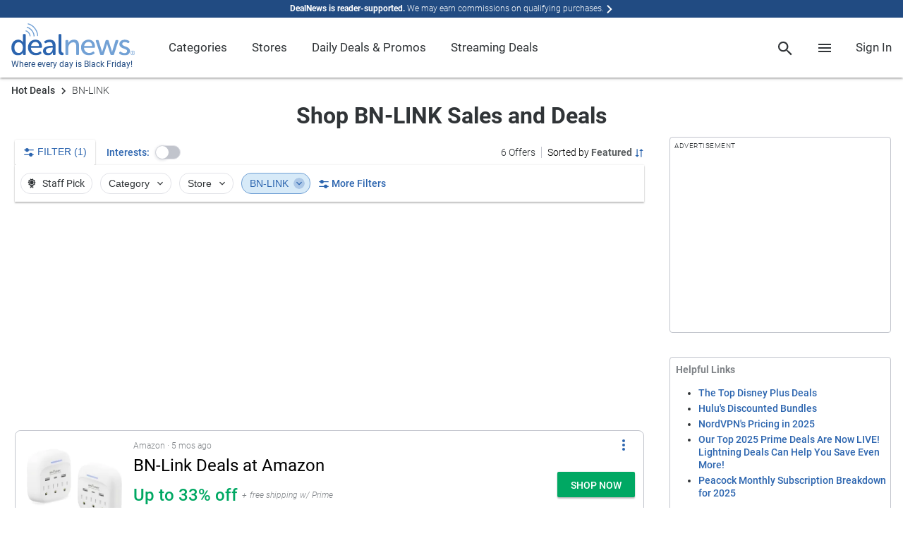

--- FILE ---
content_type: text/html; charset=utf-8
request_url: https://www.google.com/recaptcha/api2/anchor?ar=1&k=6Ldy9FIeAAAAACy1htGYhqjPNypqVbAIuJ5Ckmys&co=aHR0cHM6Ly93d3cuZGVhbG5ld3MuY29tOjQ0Mw..&hl=en&v=PoyoqOPhxBO7pBk68S4YbpHZ&size=normal&anchor-ms=20000&execute-ms=30000&cb=ye4sxnc8irm
body_size: 49187
content:
<!DOCTYPE HTML><html dir="ltr" lang="en"><head><meta http-equiv="Content-Type" content="text/html; charset=UTF-8">
<meta http-equiv="X-UA-Compatible" content="IE=edge">
<title>reCAPTCHA</title>
<style type="text/css">
/* cyrillic-ext */
@font-face {
  font-family: 'Roboto';
  font-style: normal;
  font-weight: 400;
  font-stretch: 100%;
  src: url(//fonts.gstatic.com/s/roboto/v48/KFO7CnqEu92Fr1ME7kSn66aGLdTylUAMa3GUBHMdazTgWw.woff2) format('woff2');
  unicode-range: U+0460-052F, U+1C80-1C8A, U+20B4, U+2DE0-2DFF, U+A640-A69F, U+FE2E-FE2F;
}
/* cyrillic */
@font-face {
  font-family: 'Roboto';
  font-style: normal;
  font-weight: 400;
  font-stretch: 100%;
  src: url(//fonts.gstatic.com/s/roboto/v48/KFO7CnqEu92Fr1ME7kSn66aGLdTylUAMa3iUBHMdazTgWw.woff2) format('woff2');
  unicode-range: U+0301, U+0400-045F, U+0490-0491, U+04B0-04B1, U+2116;
}
/* greek-ext */
@font-face {
  font-family: 'Roboto';
  font-style: normal;
  font-weight: 400;
  font-stretch: 100%;
  src: url(//fonts.gstatic.com/s/roboto/v48/KFO7CnqEu92Fr1ME7kSn66aGLdTylUAMa3CUBHMdazTgWw.woff2) format('woff2');
  unicode-range: U+1F00-1FFF;
}
/* greek */
@font-face {
  font-family: 'Roboto';
  font-style: normal;
  font-weight: 400;
  font-stretch: 100%;
  src: url(//fonts.gstatic.com/s/roboto/v48/KFO7CnqEu92Fr1ME7kSn66aGLdTylUAMa3-UBHMdazTgWw.woff2) format('woff2');
  unicode-range: U+0370-0377, U+037A-037F, U+0384-038A, U+038C, U+038E-03A1, U+03A3-03FF;
}
/* math */
@font-face {
  font-family: 'Roboto';
  font-style: normal;
  font-weight: 400;
  font-stretch: 100%;
  src: url(//fonts.gstatic.com/s/roboto/v48/KFO7CnqEu92Fr1ME7kSn66aGLdTylUAMawCUBHMdazTgWw.woff2) format('woff2');
  unicode-range: U+0302-0303, U+0305, U+0307-0308, U+0310, U+0312, U+0315, U+031A, U+0326-0327, U+032C, U+032F-0330, U+0332-0333, U+0338, U+033A, U+0346, U+034D, U+0391-03A1, U+03A3-03A9, U+03B1-03C9, U+03D1, U+03D5-03D6, U+03F0-03F1, U+03F4-03F5, U+2016-2017, U+2034-2038, U+203C, U+2040, U+2043, U+2047, U+2050, U+2057, U+205F, U+2070-2071, U+2074-208E, U+2090-209C, U+20D0-20DC, U+20E1, U+20E5-20EF, U+2100-2112, U+2114-2115, U+2117-2121, U+2123-214F, U+2190, U+2192, U+2194-21AE, U+21B0-21E5, U+21F1-21F2, U+21F4-2211, U+2213-2214, U+2216-22FF, U+2308-230B, U+2310, U+2319, U+231C-2321, U+2336-237A, U+237C, U+2395, U+239B-23B7, U+23D0, U+23DC-23E1, U+2474-2475, U+25AF, U+25B3, U+25B7, U+25BD, U+25C1, U+25CA, U+25CC, U+25FB, U+266D-266F, U+27C0-27FF, U+2900-2AFF, U+2B0E-2B11, U+2B30-2B4C, U+2BFE, U+3030, U+FF5B, U+FF5D, U+1D400-1D7FF, U+1EE00-1EEFF;
}
/* symbols */
@font-face {
  font-family: 'Roboto';
  font-style: normal;
  font-weight: 400;
  font-stretch: 100%;
  src: url(//fonts.gstatic.com/s/roboto/v48/KFO7CnqEu92Fr1ME7kSn66aGLdTylUAMaxKUBHMdazTgWw.woff2) format('woff2');
  unicode-range: U+0001-000C, U+000E-001F, U+007F-009F, U+20DD-20E0, U+20E2-20E4, U+2150-218F, U+2190, U+2192, U+2194-2199, U+21AF, U+21E6-21F0, U+21F3, U+2218-2219, U+2299, U+22C4-22C6, U+2300-243F, U+2440-244A, U+2460-24FF, U+25A0-27BF, U+2800-28FF, U+2921-2922, U+2981, U+29BF, U+29EB, U+2B00-2BFF, U+4DC0-4DFF, U+FFF9-FFFB, U+10140-1018E, U+10190-1019C, U+101A0, U+101D0-101FD, U+102E0-102FB, U+10E60-10E7E, U+1D2C0-1D2D3, U+1D2E0-1D37F, U+1F000-1F0FF, U+1F100-1F1AD, U+1F1E6-1F1FF, U+1F30D-1F30F, U+1F315, U+1F31C, U+1F31E, U+1F320-1F32C, U+1F336, U+1F378, U+1F37D, U+1F382, U+1F393-1F39F, U+1F3A7-1F3A8, U+1F3AC-1F3AF, U+1F3C2, U+1F3C4-1F3C6, U+1F3CA-1F3CE, U+1F3D4-1F3E0, U+1F3ED, U+1F3F1-1F3F3, U+1F3F5-1F3F7, U+1F408, U+1F415, U+1F41F, U+1F426, U+1F43F, U+1F441-1F442, U+1F444, U+1F446-1F449, U+1F44C-1F44E, U+1F453, U+1F46A, U+1F47D, U+1F4A3, U+1F4B0, U+1F4B3, U+1F4B9, U+1F4BB, U+1F4BF, U+1F4C8-1F4CB, U+1F4D6, U+1F4DA, U+1F4DF, U+1F4E3-1F4E6, U+1F4EA-1F4ED, U+1F4F7, U+1F4F9-1F4FB, U+1F4FD-1F4FE, U+1F503, U+1F507-1F50B, U+1F50D, U+1F512-1F513, U+1F53E-1F54A, U+1F54F-1F5FA, U+1F610, U+1F650-1F67F, U+1F687, U+1F68D, U+1F691, U+1F694, U+1F698, U+1F6AD, U+1F6B2, U+1F6B9-1F6BA, U+1F6BC, U+1F6C6-1F6CF, U+1F6D3-1F6D7, U+1F6E0-1F6EA, U+1F6F0-1F6F3, U+1F6F7-1F6FC, U+1F700-1F7FF, U+1F800-1F80B, U+1F810-1F847, U+1F850-1F859, U+1F860-1F887, U+1F890-1F8AD, U+1F8B0-1F8BB, U+1F8C0-1F8C1, U+1F900-1F90B, U+1F93B, U+1F946, U+1F984, U+1F996, U+1F9E9, U+1FA00-1FA6F, U+1FA70-1FA7C, U+1FA80-1FA89, U+1FA8F-1FAC6, U+1FACE-1FADC, U+1FADF-1FAE9, U+1FAF0-1FAF8, U+1FB00-1FBFF;
}
/* vietnamese */
@font-face {
  font-family: 'Roboto';
  font-style: normal;
  font-weight: 400;
  font-stretch: 100%;
  src: url(//fonts.gstatic.com/s/roboto/v48/KFO7CnqEu92Fr1ME7kSn66aGLdTylUAMa3OUBHMdazTgWw.woff2) format('woff2');
  unicode-range: U+0102-0103, U+0110-0111, U+0128-0129, U+0168-0169, U+01A0-01A1, U+01AF-01B0, U+0300-0301, U+0303-0304, U+0308-0309, U+0323, U+0329, U+1EA0-1EF9, U+20AB;
}
/* latin-ext */
@font-face {
  font-family: 'Roboto';
  font-style: normal;
  font-weight: 400;
  font-stretch: 100%;
  src: url(//fonts.gstatic.com/s/roboto/v48/KFO7CnqEu92Fr1ME7kSn66aGLdTylUAMa3KUBHMdazTgWw.woff2) format('woff2');
  unicode-range: U+0100-02BA, U+02BD-02C5, U+02C7-02CC, U+02CE-02D7, U+02DD-02FF, U+0304, U+0308, U+0329, U+1D00-1DBF, U+1E00-1E9F, U+1EF2-1EFF, U+2020, U+20A0-20AB, U+20AD-20C0, U+2113, U+2C60-2C7F, U+A720-A7FF;
}
/* latin */
@font-face {
  font-family: 'Roboto';
  font-style: normal;
  font-weight: 400;
  font-stretch: 100%;
  src: url(//fonts.gstatic.com/s/roboto/v48/KFO7CnqEu92Fr1ME7kSn66aGLdTylUAMa3yUBHMdazQ.woff2) format('woff2');
  unicode-range: U+0000-00FF, U+0131, U+0152-0153, U+02BB-02BC, U+02C6, U+02DA, U+02DC, U+0304, U+0308, U+0329, U+2000-206F, U+20AC, U+2122, U+2191, U+2193, U+2212, U+2215, U+FEFF, U+FFFD;
}
/* cyrillic-ext */
@font-face {
  font-family: 'Roboto';
  font-style: normal;
  font-weight: 500;
  font-stretch: 100%;
  src: url(//fonts.gstatic.com/s/roboto/v48/KFO7CnqEu92Fr1ME7kSn66aGLdTylUAMa3GUBHMdazTgWw.woff2) format('woff2');
  unicode-range: U+0460-052F, U+1C80-1C8A, U+20B4, U+2DE0-2DFF, U+A640-A69F, U+FE2E-FE2F;
}
/* cyrillic */
@font-face {
  font-family: 'Roboto';
  font-style: normal;
  font-weight: 500;
  font-stretch: 100%;
  src: url(//fonts.gstatic.com/s/roboto/v48/KFO7CnqEu92Fr1ME7kSn66aGLdTylUAMa3iUBHMdazTgWw.woff2) format('woff2');
  unicode-range: U+0301, U+0400-045F, U+0490-0491, U+04B0-04B1, U+2116;
}
/* greek-ext */
@font-face {
  font-family: 'Roboto';
  font-style: normal;
  font-weight: 500;
  font-stretch: 100%;
  src: url(//fonts.gstatic.com/s/roboto/v48/KFO7CnqEu92Fr1ME7kSn66aGLdTylUAMa3CUBHMdazTgWw.woff2) format('woff2');
  unicode-range: U+1F00-1FFF;
}
/* greek */
@font-face {
  font-family: 'Roboto';
  font-style: normal;
  font-weight: 500;
  font-stretch: 100%;
  src: url(//fonts.gstatic.com/s/roboto/v48/KFO7CnqEu92Fr1ME7kSn66aGLdTylUAMa3-UBHMdazTgWw.woff2) format('woff2');
  unicode-range: U+0370-0377, U+037A-037F, U+0384-038A, U+038C, U+038E-03A1, U+03A3-03FF;
}
/* math */
@font-face {
  font-family: 'Roboto';
  font-style: normal;
  font-weight: 500;
  font-stretch: 100%;
  src: url(//fonts.gstatic.com/s/roboto/v48/KFO7CnqEu92Fr1ME7kSn66aGLdTylUAMawCUBHMdazTgWw.woff2) format('woff2');
  unicode-range: U+0302-0303, U+0305, U+0307-0308, U+0310, U+0312, U+0315, U+031A, U+0326-0327, U+032C, U+032F-0330, U+0332-0333, U+0338, U+033A, U+0346, U+034D, U+0391-03A1, U+03A3-03A9, U+03B1-03C9, U+03D1, U+03D5-03D6, U+03F0-03F1, U+03F4-03F5, U+2016-2017, U+2034-2038, U+203C, U+2040, U+2043, U+2047, U+2050, U+2057, U+205F, U+2070-2071, U+2074-208E, U+2090-209C, U+20D0-20DC, U+20E1, U+20E5-20EF, U+2100-2112, U+2114-2115, U+2117-2121, U+2123-214F, U+2190, U+2192, U+2194-21AE, U+21B0-21E5, U+21F1-21F2, U+21F4-2211, U+2213-2214, U+2216-22FF, U+2308-230B, U+2310, U+2319, U+231C-2321, U+2336-237A, U+237C, U+2395, U+239B-23B7, U+23D0, U+23DC-23E1, U+2474-2475, U+25AF, U+25B3, U+25B7, U+25BD, U+25C1, U+25CA, U+25CC, U+25FB, U+266D-266F, U+27C0-27FF, U+2900-2AFF, U+2B0E-2B11, U+2B30-2B4C, U+2BFE, U+3030, U+FF5B, U+FF5D, U+1D400-1D7FF, U+1EE00-1EEFF;
}
/* symbols */
@font-face {
  font-family: 'Roboto';
  font-style: normal;
  font-weight: 500;
  font-stretch: 100%;
  src: url(//fonts.gstatic.com/s/roboto/v48/KFO7CnqEu92Fr1ME7kSn66aGLdTylUAMaxKUBHMdazTgWw.woff2) format('woff2');
  unicode-range: U+0001-000C, U+000E-001F, U+007F-009F, U+20DD-20E0, U+20E2-20E4, U+2150-218F, U+2190, U+2192, U+2194-2199, U+21AF, U+21E6-21F0, U+21F3, U+2218-2219, U+2299, U+22C4-22C6, U+2300-243F, U+2440-244A, U+2460-24FF, U+25A0-27BF, U+2800-28FF, U+2921-2922, U+2981, U+29BF, U+29EB, U+2B00-2BFF, U+4DC0-4DFF, U+FFF9-FFFB, U+10140-1018E, U+10190-1019C, U+101A0, U+101D0-101FD, U+102E0-102FB, U+10E60-10E7E, U+1D2C0-1D2D3, U+1D2E0-1D37F, U+1F000-1F0FF, U+1F100-1F1AD, U+1F1E6-1F1FF, U+1F30D-1F30F, U+1F315, U+1F31C, U+1F31E, U+1F320-1F32C, U+1F336, U+1F378, U+1F37D, U+1F382, U+1F393-1F39F, U+1F3A7-1F3A8, U+1F3AC-1F3AF, U+1F3C2, U+1F3C4-1F3C6, U+1F3CA-1F3CE, U+1F3D4-1F3E0, U+1F3ED, U+1F3F1-1F3F3, U+1F3F5-1F3F7, U+1F408, U+1F415, U+1F41F, U+1F426, U+1F43F, U+1F441-1F442, U+1F444, U+1F446-1F449, U+1F44C-1F44E, U+1F453, U+1F46A, U+1F47D, U+1F4A3, U+1F4B0, U+1F4B3, U+1F4B9, U+1F4BB, U+1F4BF, U+1F4C8-1F4CB, U+1F4D6, U+1F4DA, U+1F4DF, U+1F4E3-1F4E6, U+1F4EA-1F4ED, U+1F4F7, U+1F4F9-1F4FB, U+1F4FD-1F4FE, U+1F503, U+1F507-1F50B, U+1F50D, U+1F512-1F513, U+1F53E-1F54A, U+1F54F-1F5FA, U+1F610, U+1F650-1F67F, U+1F687, U+1F68D, U+1F691, U+1F694, U+1F698, U+1F6AD, U+1F6B2, U+1F6B9-1F6BA, U+1F6BC, U+1F6C6-1F6CF, U+1F6D3-1F6D7, U+1F6E0-1F6EA, U+1F6F0-1F6F3, U+1F6F7-1F6FC, U+1F700-1F7FF, U+1F800-1F80B, U+1F810-1F847, U+1F850-1F859, U+1F860-1F887, U+1F890-1F8AD, U+1F8B0-1F8BB, U+1F8C0-1F8C1, U+1F900-1F90B, U+1F93B, U+1F946, U+1F984, U+1F996, U+1F9E9, U+1FA00-1FA6F, U+1FA70-1FA7C, U+1FA80-1FA89, U+1FA8F-1FAC6, U+1FACE-1FADC, U+1FADF-1FAE9, U+1FAF0-1FAF8, U+1FB00-1FBFF;
}
/* vietnamese */
@font-face {
  font-family: 'Roboto';
  font-style: normal;
  font-weight: 500;
  font-stretch: 100%;
  src: url(//fonts.gstatic.com/s/roboto/v48/KFO7CnqEu92Fr1ME7kSn66aGLdTylUAMa3OUBHMdazTgWw.woff2) format('woff2');
  unicode-range: U+0102-0103, U+0110-0111, U+0128-0129, U+0168-0169, U+01A0-01A1, U+01AF-01B0, U+0300-0301, U+0303-0304, U+0308-0309, U+0323, U+0329, U+1EA0-1EF9, U+20AB;
}
/* latin-ext */
@font-face {
  font-family: 'Roboto';
  font-style: normal;
  font-weight: 500;
  font-stretch: 100%;
  src: url(//fonts.gstatic.com/s/roboto/v48/KFO7CnqEu92Fr1ME7kSn66aGLdTylUAMa3KUBHMdazTgWw.woff2) format('woff2');
  unicode-range: U+0100-02BA, U+02BD-02C5, U+02C7-02CC, U+02CE-02D7, U+02DD-02FF, U+0304, U+0308, U+0329, U+1D00-1DBF, U+1E00-1E9F, U+1EF2-1EFF, U+2020, U+20A0-20AB, U+20AD-20C0, U+2113, U+2C60-2C7F, U+A720-A7FF;
}
/* latin */
@font-face {
  font-family: 'Roboto';
  font-style: normal;
  font-weight: 500;
  font-stretch: 100%;
  src: url(//fonts.gstatic.com/s/roboto/v48/KFO7CnqEu92Fr1ME7kSn66aGLdTylUAMa3yUBHMdazQ.woff2) format('woff2');
  unicode-range: U+0000-00FF, U+0131, U+0152-0153, U+02BB-02BC, U+02C6, U+02DA, U+02DC, U+0304, U+0308, U+0329, U+2000-206F, U+20AC, U+2122, U+2191, U+2193, U+2212, U+2215, U+FEFF, U+FFFD;
}
/* cyrillic-ext */
@font-face {
  font-family: 'Roboto';
  font-style: normal;
  font-weight: 900;
  font-stretch: 100%;
  src: url(//fonts.gstatic.com/s/roboto/v48/KFO7CnqEu92Fr1ME7kSn66aGLdTylUAMa3GUBHMdazTgWw.woff2) format('woff2');
  unicode-range: U+0460-052F, U+1C80-1C8A, U+20B4, U+2DE0-2DFF, U+A640-A69F, U+FE2E-FE2F;
}
/* cyrillic */
@font-face {
  font-family: 'Roboto';
  font-style: normal;
  font-weight: 900;
  font-stretch: 100%;
  src: url(//fonts.gstatic.com/s/roboto/v48/KFO7CnqEu92Fr1ME7kSn66aGLdTylUAMa3iUBHMdazTgWw.woff2) format('woff2');
  unicode-range: U+0301, U+0400-045F, U+0490-0491, U+04B0-04B1, U+2116;
}
/* greek-ext */
@font-face {
  font-family: 'Roboto';
  font-style: normal;
  font-weight: 900;
  font-stretch: 100%;
  src: url(//fonts.gstatic.com/s/roboto/v48/KFO7CnqEu92Fr1ME7kSn66aGLdTylUAMa3CUBHMdazTgWw.woff2) format('woff2');
  unicode-range: U+1F00-1FFF;
}
/* greek */
@font-face {
  font-family: 'Roboto';
  font-style: normal;
  font-weight: 900;
  font-stretch: 100%;
  src: url(//fonts.gstatic.com/s/roboto/v48/KFO7CnqEu92Fr1ME7kSn66aGLdTylUAMa3-UBHMdazTgWw.woff2) format('woff2');
  unicode-range: U+0370-0377, U+037A-037F, U+0384-038A, U+038C, U+038E-03A1, U+03A3-03FF;
}
/* math */
@font-face {
  font-family: 'Roboto';
  font-style: normal;
  font-weight: 900;
  font-stretch: 100%;
  src: url(//fonts.gstatic.com/s/roboto/v48/KFO7CnqEu92Fr1ME7kSn66aGLdTylUAMawCUBHMdazTgWw.woff2) format('woff2');
  unicode-range: U+0302-0303, U+0305, U+0307-0308, U+0310, U+0312, U+0315, U+031A, U+0326-0327, U+032C, U+032F-0330, U+0332-0333, U+0338, U+033A, U+0346, U+034D, U+0391-03A1, U+03A3-03A9, U+03B1-03C9, U+03D1, U+03D5-03D6, U+03F0-03F1, U+03F4-03F5, U+2016-2017, U+2034-2038, U+203C, U+2040, U+2043, U+2047, U+2050, U+2057, U+205F, U+2070-2071, U+2074-208E, U+2090-209C, U+20D0-20DC, U+20E1, U+20E5-20EF, U+2100-2112, U+2114-2115, U+2117-2121, U+2123-214F, U+2190, U+2192, U+2194-21AE, U+21B0-21E5, U+21F1-21F2, U+21F4-2211, U+2213-2214, U+2216-22FF, U+2308-230B, U+2310, U+2319, U+231C-2321, U+2336-237A, U+237C, U+2395, U+239B-23B7, U+23D0, U+23DC-23E1, U+2474-2475, U+25AF, U+25B3, U+25B7, U+25BD, U+25C1, U+25CA, U+25CC, U+25FB, U+266D-266F, U+27C0-27FF, U+2900-2AFF, U+2B0E-2B11, U+2B30-2B4C, U+2BFE, U+3030, U+FF5B, U+FF5D, U+1D400-1D7FF, U+1EE00-1EEFF;
}
/* symbols */
@font-face {
  font-family: 'Roboto';
  font-style: normal;
  font-weight: 900;
  font-stretch: 100%;
  src: url(//fonts.gstatic.com/s/roboto/v48/KFO7CnqEu92Fr1ME7kSn66aGLdTylUAMaxKUBHMdazTgWw.woff2) format('woff2');
  unicode-range: U+0001-000C, U+000E-001F, U+007F-009F, U+20DD-20E0, U+20E2-20E4, U+2150-218F, U+2190, U+2192, U+2194-2199, U+21AF, U+21E6-21F0, U+21F3, U+2218-2219, U+2299, U+22C4-22C6, U+2300-243F, U+2440-244A, U+2460-24FF, U+25A0-27BF, U+2800-28FF, U+2921-2922, U+2981, U+29BF, U+29EB, U+2B00-2BFF, U+4DC0-4DFF, U+FFF9-FFFB, U+10140-1018E, U+10190-1019C, U+101A0, U+101D0-101FD, U+102E0-102FB, U+10E60-10E7E, U+1D2C0-1D2D3, U+1D2E0-1D37F, U+1F000-1F0FF, U+1F100-1F1AD, U+1F1E6-1F1FF, U+1F30D-1F30F, U+1F315, U+1F31C, U+1F31E, U+1F320-1F32C, U+1F336, U+1F378, U+1F37D, U+1F382, U+1F393-1F39F, U+1F3A7-1F3A8, U+1F3AC-1F3AF, U+1F3C2, U+1F3C4-1F3C6, U+1F3CA-1F3CE, U+1F3D4-1F3E0, U+1F3ED, U+1F3F1-1F3F3, U+1F3F5-1F3F7, U+1F408, U+1F415, U+1F41F, U+1F426, U+1F43F, U+1F441-1F442, U+1F444, U+1F446-1F449, U+1F44C-1F44E, U+1F453, U+1F46A, U+1F47D, U+1F4A3, U+1F4B0, U+1F4B3, U+1F4B9, U+1F4BB, U+1F4BF, U+1F4C8-1F4CB, U+1F4D6, U+1F4DA, U+1F4DF, U+1F4E3-1F4E6, U+1F4EA-1F4ED, U+1F4F7, U+1F4F9-1F4FB, U+1F4FD-1F4FE, U+1F503, U+1F507-1F50B, U+1F50D, U+1F512-1F513, U+1F53E-1F54A, U+1F54F-1F5FA, U+1F610, U+1F650-1F67F, U+1F687, U+1F68D, U+1F691, U+1F694, U+1F698, U+1F6AD, U+1F6B2, U+1F6B9-1F6BA, U+1F6BC, U+1F6C6-1F6CF, U+1F6D3-1F6D7, U+1F6E0-1F6EA, U+1F6F0-1F6F3, U+1F6F7-1F6FC, U+1F700-1F7FF, U+1F800-1F80B, U+1F810-1F847, U+1F850-1F859, U+1F860-1F887, U+1F890-1F8AD, U+1F8B0-1F8BB, U+1F8C0-1F8C1, U+1F900-1F90B, U+1F93B, U+1F946, U+1F984, U+1F996, U+1F9E9, U+1FA00-1FA6F, U+1FA70-1FA7C, U+1FA80-1FA89, U+1FA8F-1FAC6, U+1FACE-1FADC, U+1FADF-1FAE9, U+1FAF0-1FAF8, U+1FB00-1FBFF;
}
/* vietnamese */
@font-face {
  font-family: 'Roboto';
  font-style: normal;
  font-weight: 900;
  font-stretch: 100%;
  src: url(//fonts.gstatic.com/s/roboto/v48/KFO7CnqEu92Fr1ME7kSn66aGLdTylUAMa3OUBHMdazTgWw.woff2) format('woff2');
  unicode-range: U+0102-0103, U+0110-0111, U+0128-0129, U+0168-0169, U+01A0-01A1, U+01AF-01B0, U+0300-0301, U+0303-0304, U+0308-0309, U+0323, U+0329, U+1EA0-1EF9, U+20AB;
}
/* latin-ext */
@font-face {
  font-family: 'Roboto';
  font-style: normal;
  font-weight: 900;
  font-stretch: 100%;
  src: url(//fonts.gstatic.com/s/roboto/v48/KFO7CnqEu92Fr1ME7kSn66aGLdTylUAMa3KUBHMdazTgWw.woff2) format('woff2');
  unicode-range: U+0100-02BA, U+02BD-02C5, U+02C7-02CC, U+02CE-02D7, U+02DD-02FF, U+0304, U+0308, U+0329, U+1D00-1DBF, U+1E00-1E9F, U+1EF2-1EFF, U+2020, U+20A0-20AB, U+20AD-20C0, U+2113, U+2C60-2C7F, U+A720-A7FF;
}
/* latin */
@font-face {
  font-family: 'Roboto';
  font-style: normal;
  font-weight: 900;
  font-stretch: 100%;
  src: url(//fonts.gstatic.com/s/roboto/v48/KFO7CnqEu92Fr1ME7kSn66aGLdTylUAMa3yUBHMdazQ.woff2) format('woff2');
  unicode-range: U+0000-00FF, U+0131, U+0152-0153, U+02BB-02BC, U+02C6, U+02DA, U+02DC, U+0304, U+0308, U+0329, U+2000-206F, U+20AC, U+2122, U+2191, U+2193, U+2212, U+2215, U+FEFF, U+FFFD;
}

</style>
<link rel="stylesheet" type="text/css" href="https://www.gstatic.com/recaptcha/releases/PoyoqOPhxBO7pBk68S4YbpHZ/styles__ltr.css">
<script nonce="0Mhio7YlkUX5lYHYqA8xEg" type="text/javascript">window['__recaptcha_api'] = 'https://www.google.com/recaptcha/api2/';</script>
<script type="text/javascript" src="https://www.gstatic.com/recaptcha/releases/PoyoqOPhxBO7pBk68S4YbpHZ/recaptcha__en.js" nonce="0Mhio7YlkUX5lYHYqA8xEg">
      
    </script></head>
<body><div id="rc-anchor-alert" class="rc-anchor-alert"></div>
<input type="hidden" id="recaptcha-token" value="[base64]">
<script type="text/javascript" nonce="0Mhio7YlkUX5lYHYqA8xEg">
      recaptcha.anchor.Main.init("[\x22ainput\x22,[\x22bgdata\x22,\x22\x22,\[base64]/[base64]/[base64]/[base64]/[base64]/[base64]/[base64]/[base64]/[base64]/[base64]\\u003d\x22,\[base64]\\u003d\\u003d\x22,\x22w7g0DsK1wqnDuj5KOn1VD8Ogwq01wo0two3CgMOdw40qVMOVVsOMBSHDoMOww4JzWcKvNghaZMODJh7DqTofw4MUJ8O/IMOWwo5aWw0NVMKtLBDDniN6QyDCrFvCrTZVYsO9w7XCv8KXaCxmwoknwrV3w79LTigHwrM+woHClDzDjsKfB1Q4KsO2JDYiwo4/c1oLECg8QRsLLsKTV8OGYsOEGgnChxrDsHtJwqoQWgMqwq/[base64]/[base64]/CisKtPMKZGMKofsOPQcOhcMKrFFcRJcKPwqoDw6nCjcK+w5pXLiDCksOKw4vCjhtKGC0ywpbCk2g5w6HDu1PDmsKywqkVeBvCtcKEJx7DqMORX1HCgwXCsUNjfMKrw5HDtsKmwqFNIcKBW8Khwp0cw4jCnmtjVcORX8OSWB8/w57DuWpEwrAPFsKQYMOgB0HDiVwxHcO5wr/CrDrCnMOxXcOab3EpDVgOw7NVIC7DtmsMw4jDl2zCukdIGx3DghDDisO6w7wtw5XDlMKCNcOGeyJaUcOOwr40O2TDlcKtN8KEwp/ChAFoC8OYw7w5ScKvw7UkXj99woRxw6LDoGpFTMOkw4fDsMOlJsKRw7V+wohbwptgw7BaKT0GwrjCusOvWxDCuQgKc8OjCsO/AcKcw6oBBRzDncOFw77CsMK+w6jCmxLCrDvDtCvDpGHCniLCmcOdwrHDr3rClllHdcKbworClQbCo3nDq1gxw6QVwqHDqMKew5/DszYdD8K1w5vDt8KcVMOqwq/DocKMw6PCtwMOw6VjwpFHwqJ0wrzCqh5Aw7JzKXbDoMOKLyPDiXzDtcO/DcOPwpYHw6ciM8Kuwo7DrMO9P27DpxIcJgnDtANSwqQ0w6vDp2tlE2bCq1sROMKPdX9hwoRZOwtwwoLDksK3HmVKwpt4wr9Tw5wqMcOBRMOaw4fCscK/[base64]/cWwSMcK2PFnCtsKywqfDhcKLS1fDlC9tJcKVw4UqVDDCjMKawrZhEB4bSsONw6rDpnPDk8O6wrEgahvDnEN1w5tnwoxPMsOfHCfCp3fDnsOfwpIBwpF/[base64]/Cn8KQHRkDQ8OIwqPCu8KCUSDCjsODw4jCmi/Du8O1wr/Co8K1wrlIMBXCgcKWRsOYCjzCpsKkwrTCizFxwpbDilMBwofCrRtuwqTCscKtwqBUw4oAwqLDq8KtX8Otwr/DsDZBw7cRwqtww6DDusKnwpcxw4F2TMOOITvDuUTDvMO+w5thw6Ybw6UZw5oOUQlaDsK/NcKPwpobHlDDrmvDu8OoUmEbHcKyBVpTw6kJw5PDvcOKw4HCt8KqIsKyWMO/eUvDrcKpAcK/w7TCrsO8C8OZwqrCsWDDlUnDpTjDkjwfNcKSMsOfQRHDtMKpAnAnw6zCtRrCkE81wqnDicK6w7MNwp/CnMOTFcK5GsKSBMOJwpUTFxjCvkl/dCjCrsOcXzsgKcK2wqk3wrkXYcOyw75Jw5tvwpRmc8OHE8K7w5NpcShIw61BwrTCn8OKTMOfRgzCssOnw7lzw5PDgsKpYcO7w7XDpcOwwq4ow5jCu8OfMW/[base64]/Cjnsrw5vDhxsewpPDvVJkwpHCm2Z3w6jCjztZwo0Iw4BawrwVw4gqw5o3MsKcwpjCuUrDu8OQZ8KWbsKYwqzDkjJRE3IdY8KdwpHDnsO7AcKJw6ZCwrU3ECp5wqrCnA8ew5jCnyBvw7fCl2NSw4MSw5rDvgs/wrkdw63DrcKlNC/Dng4LOsOcCcKYw57CusOcWVgJKsO9wr3CmyfDuMK8w6/DmsOdfMKaGzs2fQI4wp3ChnVdwpzDlcK2wo45woQfwoXDsX7Cr8O2BcKYwoN2XQcqMMO3woUXw47CjMOXwqwxUcKsIcOMGWTDvMOMwq/[base64]/Dn2AEOMK3w6LDj8Kow78BL0bCusOhwq/CkMOtLsOSdcOtX8Kbw5XDg2DDo2fDisOnMsOdKwvCmnE2c8O9wp0GNsOzwoUyPcKxw6p2wrBXDcK0woDDosKecRMqw6bCjMKDGy/DlXnDtsOJBWTDl29qGVEuw5TCnwbCg2fDmQxQe3PDuW3Cv05pTgoBw5LDrcOUbkjDvWp0OE9kacK/w7DDq0RIwoAawrE1woJ4wrTCqsOUPCHCiMKBw4kRwpzDs0YNw75RKmMOTG3CgWvCuXkMw6szQ8ODAxZ1w67CsMOMw5PDqSEFWMOCw7JNfHwpwqjDpsKrwqjDmcOzwpzCisOiw4bCocK/SClNwr3CkhNdCgzCpsOsUMOkw5XDtcOYw71uw6DDv8KvwpXCrcK4LEfDkgVfw5LDuHjClU/DusOKw6AIacKxWsKRAFHCnQU/wpXCisOuwpB3w6TDtcKywpbDrVM+AcOAwqDCt8Kbw5d9ecOKU3/CpsO9LwTDv8KUbMKkd3l5HlN1w416dz1fQMOBPMK1w7TCgMKOw5wRC8OLEsKOORhAD8K9w5LDskDDnl/CtSrDv19GI8KgeMO7w7Vfw5kHwrJwHTvDncKGXBXDn8KIdMK/w59tw4JtQ8KgwoLCqsOcwq7DpA/Dg8Kuw6LCusK6UDvCq2oVScOMwpnDpsKawrJXMSoXITzCtwdGwq/[base64]/FsKCwpnDucOjw4HChsONOhnDqcKvYxXDnsONwqlzwpTDiMKcwpx5b8OQwo1Vw6klwqTDiWUvwrw1RsKrw5xWJMOZw7jDtsO9w6k5wqDDncOkUMKDw6UMwq3CoggAIsOBw6spw6PCt2DCkmbDsAQ/wrtITyzCmnLDmCY7wpTDu8OldS9Xw7ZjCEnChsOMw57CvzXDuyXCph3DocO0wodtw78Pw6PCgl3Ci8KpVMK5w7EeP3NkwqU/wqdWd3J9Y8Klw4hvw7/DrAliwrbCnUzCo3bCs2llwqvCpMKXw4/CsiwBwoR5w4FOFMOEwrjCsMORwpnCs8KMeEIgwpPCkMK2bxnCncO9wosjw5vDoMOew61ucA3DvMKSPwPChMOSwrRCWz19w5BCNsOYw7TCt8OaXEMUwq8eWMOIwr19HxtOw6JXck3DqMKURAzDmWYlcMOUwq/CicOzw5jDhMO6w6Byw6fDs8Kdwrp3w7vCpcOGwqvCvcOReBcEw4jCksOaw73DhiM0Awdzw4jDiMOaAkLDl37Do8OTdkXCp8KZQMKZwrjDp8O9w6rCsMK6woF1w6IJwolkwp/Di1/CrDPDp2TCosONwoLDhiB9wotIYcKzdMKoGsKpwq7CmcKWX8KGwoNNDGF8J8KdMcOhw7IEw6VefMKkwo0zcy5/[base64]/DrQVyw5fCsC/Cs8KDFBsvw7HDpcOIOGDCpMKvw6M0MXnDoXzChsKfwqLDixAiwrXCmRzCuMOKw5smwpwFw5PDvBUmOsKUw7jDj0oIOcOlNsKDCQzDvMKHaC7Co8K2wrAzw4MBYAfChMOkw7AqEsO6w718Q8OUFsO2KsOlfiBMw61GwpRYw6vClHzDnTfDocOywqvCqMOiBMOWwr/[base64]/CsMKoScK0w47DlQl9NBLClgLDgMKnwp1DwoDCoMOkwrjCtRjDnsKYw4bCmTYuwq/[base64]/Dq8Orw6nDlyzCiUHDlkTDl2w+VQEabF7DqcKkcnEgw4DCiMKdwpVKD8OCwqpraCvCh0cww47CqMOww73DhHkheDfCoE94wqpSOsKfwqzCoyjDg8KPw5MuwpIpw4phw7wcwq/[base64]/DmUrDghLDoGMxw6TDgcK+w5DDrMK+w6HCoWoiw64xasK6bm3CsxrDmlMJwqpxInc+AsKyw5NrWUhaQ0fCs0fCqMK/OcK6Tn3CojIdw4hDw6bCv3VIw5A+YB/[base64]/CMKWbMKaUm1ZeMO6Cy0Ewpw9w60fe8K/aMO/wqPClmjCvQhZI8K5wqvClxICYcK/[base64]/Dm8Kdw7fDmmdsWcK8W8KeBcO2w6UnFMKYJcKZwqrDkkTCr8OwwpFbwpfCmwkTFUrCg8O6wq9BNX4Kw7F5w6wFTMONw5TCh0c3w7wCKVLDtcKgw5cRw5PDmsOEYsKdQCRqHydyfsO+wo/[base64]/Dk8KGwpUgw4jDmS02UsK7YW00EcKDw6BAH8KkfsOxBVbClS1BfcKUeCXDlsOSIynCpsK0wqXDhcKGPsOowonCjW7CrMOPwr/[base64]/DmcOvD8OAw6ZUw7fDgMOXDmfDvj4aw7jDjRdeR8KnFlxxw4LDiMO+w7TDvMO1CmTCvWAVI8ODUsKsbsOFwpFSWm7Co8Oiw4DDssK7wqjChcKswrZcLMOmwp3DhMO/eBfCsMOVfsOIw7chwpjCssKpwpZSGcOKaMO4wpIPw6/CosKIIFbCrcKiw57DjX8BwpU1G8KvwrZNWnHDjMK6F0hLw6DCh1t8wpbDvErDkz3DlQDDtAVOwqHDq8KuwrrCmMOlw7QCbcOrO8OTfsK5OxPCqMKlA3t8w47DtTVjw6A7BCZGEEAPwrjCpsOpwqTDtsKXwrBMw707fSN1wqRpdB/Ct8OAw5zDj8K+w5bDswvDnkM1w5PCn8O0H8OuQSDDvRDDpWrCosKfZyQBGzTCkwbDpsKNwqE2QAh2wqXDhWU/[base64]/DvgAkwonDn8OzTjfDiMKnwp0nB8O/T8OkwoXDtsO4OMOkcyd/wqg+D8OnXsKOwonDkyI4w5teGxYawqPCssKHccO/wpxewofDmsK3wqDDmD9yDcKGesOTGBrDmHfCuMOCwqDDgMOmw63DkMOqBS1Ew7BZFzMqa8K6YnnCn8KmCMKya8OYwqPClF/CmjYiwoFBw6JgwqfDtmtoFsOVw7vDi3Yfw51WEMKowr3Cu8O9w6hnIcKyP0RAwpPDqcOdf8KRdMKIGcKWwoYOw5nDlWEuw6d3AD8Bw4nDssOSwonCmXN2ScOaw7fCrcKLYMOVPcOVez99w5x3w5/CksKaw47CmMOQC8OdwocBwo5KRsK/wrTCkFYRfsKGQ8OgwrFzVlPDrlnCunLCiVHCs8Omw5JPwrTDj8Knw6wIGj/CsHnDpx9wwoklcUHDjQvCtcKawpNcIENyw6jClcK2w6/ClsKsKCM+w6gDwqt1IRELVcK4bUXDuMOBw5XCkcK6wrDDtMOfwrrChz3CssOsNCrDvjs1EhRPwrHDhMKBKsKJDsKhfm3DkcORw7RUTcO4PGJ0UsKTFcK5SDDCiG/DncKcwpTDjcOqWMOjwoDDtMKEw7/[base64]/[base64]/DlMO1LMOJw68BwoPCk8KUwrDCkSZVwrHCsMK2JcKqwqzCksKwD27CsF7DscK7woLDsMKRQMKLET3ClcKawoHDniDCnMOwPTXCj8Kba2diw68owrbDlm3Dt1jDocKyw5VDGFzDslnDgsKifMOYTsOrVMObYS/DnSNvwpBYJcOsQAEqZDsawq/Dg8KmSnLDt8Ogw73DmsKQW0YIQDXDpcO0e8OfXDofBUViwoLCpB8ww4jDksObQSIzw4jDpcO2wqd+w7MYw4fCgBtYw60aNityw7fDncKpw5XCtUPDsQtPNMKZEMOlwpLDgsO3w6RpMWViaCMiUMOPZ8K/[base64]/CmcOdwr4pw6Q9JMOpw6bDisKAY2vDqBMMwrbCpVdaw75sY8O4b8OhdTkrwpNPUMOcwqrCjMKNPcOQNMKFwpAYdGXCjcODAMKVQsO3Dlx3w5dNw7gjHcOhwqDCmsK5wr1/L8OCSSwUw6Mtw6fCsmbDisKhw5QSwofDisKccMKMP8KKMgRywrAOKxHDlcKfBENOw73Cs8K2dMOuBDjCsmnDpxMKTMKOYMOmTMKkJ8OyXcKLEcO3w77Cgj/[base64]/DrMK3wow/wpzCiMKEw65Ww7lCwqjDrMKDw4fCjQLChBLCr8O/LiPCvMKIV8OmwpXCvgvDrcKWw6EOaMKuw4I/NcOrTcK6wrBPJcKuw4fDtcO8By3CuirConoYwqFTXk0/dhzCsyfDoMOUPwASwpIswq8ow6zCocKVwoohXcKNwqlswrYiw6rCpB3CvlvCisKaw4PDrk/CrMOMwr3Cjw3CusKwa8KwN13CkyTDi0rDocOLB0d9wrnDnMOYw4xqdSNBwovDtVfDuMKpVTnCnMO2w7LCusK8wp/CmsKrw7E4wqPCrAHCuh7CoVLDncKAMgjDpsK6AcOWYMOxFElHw7fCv2fDuiYhw4PCqMO4wrdbN8O8fAxpDcOvw5M0wpbDhcO1IsOVIjFBwr7CqEHDoHkeEhXDqsOWwqhNw5Z/wovColLDrcOvUMOMwqEVB8O3G8KKwqTDuG5iGsO2ZXnCiSrDgwotYsOMw6rDuWIsKMOAwq9IMMObQxPDosKhP8KnfsOSFSPCu8O2G8O4AHoOYXLDvcKcPsK9wrJ3Ejd7w4UYBMKew6DDqcOxF8KNwrcCX1/[base64]/PhNWWmjCq8ODdShIAWvDvyrDtBXDhcKEH1wTMmAQOMKAwo3DnwVIOAdvw4TCssOWYcOSw6ICMcOuIUcNP2jCo8K5KhvCsiUjZ8KXw7vCpcKAO8KsIMKcBC3DosKJwpnDtzPDmmd6UMKZw73CrsOIw5Rcwpswwp/CvxfDjjRYLMO3wqrCk8KjFRJAVsKxw59TwrLDn3DCgsK4aUtWwoklwr8mEMKZFzpPRMO8fMK8w7bCpTJCwot2wpvCnUw1wooGw4nDgcKjIMK8w6jDli1uw4lENjwKw4nDusKfw4/[base64]/w7LCpSMxwpHCk8OTw63DjMKUSMKYciNhDxgQKnzDqsOyE316NMKNXgPCpsK/w7zDiE5Ow7nCh8OcGylfwpdDK8KCJcOGSGzCtMKywpgfLHHDv8KQO8KEw7kewr/[base64]/CkkkTw7ZEwpjDmcKDbsKvQcKZwqoHwpc7BQFOPQTDj8OHwpzDtsKFeB1dIMOZQgUDw4d3PXZ/BcOSZ8OEPUjCihHCjyNIwpzCumfDpTHCt21ywph7Vx8gOcKhbsKkEzN5fSgCH8OJwqnDmx/[base64]/[base64]/Dp08LwrV8QABKwqwQccOTR3DCuDzDkMOEw41Uw4Yaw4DCtSrDs8K+wpY8wrNKwqAQwqFwYwzCpMKNwrooLcKfScODwpd5U15FKENeGcKOw45lw47DiQVNwpzCn3BEZMO4JMOwQMOecMOuw59SJ8Kmwpoiwo/DvAFWwq89TMKswqEeGhNjwoo6KF/Dqmlpwp98MMObw7TCqcKeAmtawrEHFj3DvU/DscKJw54VwqZdwojDh1rCisOrw4LDjsOTRDEww5vCpVzCvcOCTwjDgsO9eMKWwpbChRzCs8OTCMOtFXrDgm50woLCrcK/c8Ofw77CrcOww5nDqggUw4DChx0awrtKw7ZXworCvsOGDWXDt3Q4QSgCbRxQL8Ozw7soQsOCw6Rjwq3DnsOZGcOIwptfEy1cwrocHjFPwpsrOcO4XA8vwqvCjsKGw6oDC8OaW8OzwoTCiMKDwp8iwo7DtsO4XMKnwoPDuDvClwQqV8OZKjnCuD/CuxE/ZlLCjMKJw681w7lacsOwFyzDgcOHwp3DncOuYXvDsMOxwqF+wpRuOgd3XcOLZwxFwozChMOiUhwxXlh5DMKODsOYGQnCsBwPBsK6fMOFMUMAw4DCosKZZ8Olwp1jbE/CuEJfTRnDrsOVw43CvTjChQjCoEfDu8OxSDFUf8ORUDlhw44Swr3ClcK9H8KBKMO4LCFmw7XCujMLYMKkw7TDhsOaM8Kxw4vCk8O0SHMaP8KGHcOcwrDCtnrDkMKncm7CscOURArDhMOZZGEvw55nwr0mwoTCvFfDt8K6w788esKNMcO5MMKNYMO/XsOGSMOnFcK+wokbwpMfwpo0w51pWMKNIl/[base64]/w70bwr7DowDDvlNmwqNDwqBiw5N0woHDuwI8asK0BMOcw6LCoMOiw5Ztwr7Dm8KxwozDuGEqwrotw4LDgCDCv2rCkljCrHjCoMOsw7XCg8O2RHsawr4kwqDDoFPCgsK5wqXDpBVFfGnDosOmGl4NHMOdOB9Nwp/CumPDjMKPDHnDvMOpDcORwo/[base64]/[base64]/DqSVPO8ORw5DDnTrDiVtvEMOjw7o8wp9wenrDs0ktZcKmwq/CvcOmw590fcK1PcKGw5MnwrchwrTDn8KiwowpTFLCk8KNwrkswqU+G8OhXsK/w7HDri08bcOcLcK2w7zCgsO9Fj5yw6fCkhnDgQnDixBCOGMnHDrCmcOvBSgiwo7ComHCqWjCusKawofDiMOuUSHCjSPCthZDbknCjXLCmkHCosOKUzPDu8K1w6jDlSVtw4d1wrfCghjCscKOH8Okw7zDpsO4wq7CihRxw73DqQNzw7rCkcOewo3CuX5swqbCqy/CoMK0DcKVwp7Cv20YwqdmSG/CmcKGwqsjwrhnBGFXw4bDqW95wpZ7wo3DpiooZhZ/[base64]/[base64]/[base64]/DinjDmMO+w57Di8Opw7JGDsOqwrMkw5QswoIOX8KefsOBwqbDtsOuw63DjTzDvcOhw6fDlMKUw5lwQHQvwoXCiWbDocKhWiBjOcO9UCxZw6DDnMOuw5/DkixBwr85w4F2wprDjcKIPWR/w7TDisO0SMO9w412GjXCr8ONOSo7w4JgWsO1wpPDgT/[base64]/DuDY5wpolwqvDp0LDpcOOwq4mw5Uvw50gcjrDrcOtwr5oR2FRwo/Dsi/Ch8OZBsOTU8OHwo3CpiByNx1HR2rCkHbDvTbDsUbDg1MvQyo/LsKlAj/DgEHClXfDssK3w57DtsOZBMK6wrowEsO1KsOzwr/Cr0rCrS5nEsKHwoMaLmdlX2IAEMO6R0zDi8Oiw4Alw7hWwqBNDC3DhinCrcOjw47CqXQ7w6PCsGBVw63DkjrDiSoGEyTDicKCw4LCrsKnwoZQw7XDj1fCq8ODw7LCu0/CuxvCpMOJDBdhPsOkwppDwoPDq1lEw7FIwqx8EcKdw6k/[base64]/MsKVwqgVPF0AaCBfQ2/CoRbDuH7DusKcwr3CsDTDrMKJWcOWScO7EmsNwrQ/Q0ovwq1PwrvCp8KlwolATlzDu8OXwo7Ck0PDsMO0wqdBfcO5woRoHsOyR2LChRdOwr1bT0PDpCvCqjjCt8OVH8K8DnzDgMK6wrfDihNewpvClcOQwqHCq8OiYMKtJk5iH8K5wqJIGyvCnXHCi0DDv8ONWEYewrlXfjlFQMK7w4/[base64]/JQ3CrcKvKcODw7AFwqdRw78awpHDvcKxwrzDhj4fF3nDoMOUw47DjMKMwoDDpg0/wqMTw77CqnDCjMOeYsOhwpfDqsKoZcODblMyD8O0wrLDkCzDiMOeGMK9w5lmwoEawrnDpcOfw6zDn3XCmsKZNcK1wpfDucKAccOAw5Arw6IQw79sDsKzwrFpwrM+Y1fCqUvDuMOQSsOzwoHDhWbChyVjXnXDp8Ocw5bDr8KOw7bCmsOYw5/DrSLCpmY/wo1Iw7rDs8K3wr/DmsOqwpbClyHDlcOvDmBNQSt+w6jDmRDDisK4L8OjKsOmwoHCoMO1T8O5w57Cl0vCmcO8f8K2YB3CoUBDwqN5w4QiFMOiw7DCqkw6wotKSgZTwpzCjnDDtcK/YsOBw5rCqzoaWALDvRhAMU7DnFMhw54YSsKcwp5tfcODw4k3wpNjAsKcO8O2w6PCvMK0w4kvIHnCk3rDkXR+QkQTw6gowqbClcOAw4ITY8Oww7fCkgTDnAfDmHPDh8KEwppgw5fDjMKbbsOCcsONwrE6woMyNw/CscO6wr/CkcKSFmXDvMKtwo7DlC4zw40tw7Rmw71gFHtRwpzCmMK8ChM9w4pJahxmCMK1M8O7wokeX33Dg8OBJ2LCvEZlD8O9GDfDisOFW8KZbhJcG1LDksKxe1Bjw5rCrVXDisOpOB3DuMKhFjRMw6Zew5Uzw7IWw7tDUMOwI2/CjcKbfsOsIWtJwr/[base64]/DssOww7HDsMO3TAQnw4hJdsO8LijDgcKWRX/Dq0E2VsKkJsKxdcK7w4slw4MNw5xdw7tzKXgBdBDCs0UTwrvDi8K4ejLDtwjDlsOUwr5PwrfDvwbDl8OzHcOBPDdNIsOHRcKPESLCqnzDtA4XOMKuw4XDvsK2wrjDsVPDnsObw5jDi0bClz4Qw7Vtw4NKwqtQw5XCvsK+wpPDj8OYwoh4QTweOH/CvcKzwpsKV8KoF04hw4EWw77Dl8Kswogjw7Vbwo7CicOlw4fCgsOfw409P1DDomjCpRMsw7Ygw6phwpjDnmtpwoMvacKKa8OywprDriJjVsKLBMOLwqU9w4Jrw7xIw4TDhH0GwqFBIztjB8K7ZMKYwq3Dpn9UdsKQJEF6D0h1EzEVw6fCvsKxw7tcw4sWSRU/SMKqwqlFw40Fw4bCl1tAwrbCi3oVw6TCvBsuGSEyaQhWSSVsw6cCCsKoHsKlVjLDmHjDgsKow5MOESrDtE84wpPCmsK1w4XDrMKMw7zCqsOKw58Ewq7ClDrCpsO1aMOBwoUww44bw5wNIsOBbRLDsElewp/[base64]/[base64]/DqcKKG8OKwozDmsKpw5/[base64]/DjcOsw5BIEcOawoBKw7LDvsK0UHLCjCjDtsOMwrMiehXCi8KnFSLDmcOhYMKvZDpMKcO9w5HDtMKeakrDjsO9w4oiQ0fCscOtaAvDr8K0SRnCosKqwrRkw4TDqmnDli4Bwq8/CsOQwoNBw65/CcO/fk4QbHE8ccOZUlMEdsO1wp8SUT/[base64]/DtcKXEMKPSmXDoEU8QUDCli5cYcOFJ8K6MsOMw6DDhsKlNxkLWcKLfhnDhMKxwqZhbHY0S8OmO1BxwrrCvsKHRcOuI8KFw6DDoMO1IMK8e8K2w5DCjsOXwr5Dw5HCn1YWNgt3McOVRcKUawDDlsK/w5QGBDAtwoXCg8KWesKaFkDCisOrVWd4wrEDd8K7cMKbwrI0woUuL8O8wrxEw4IzwrbDu8ObLTkbLMO3YA/CjFTCq8ONwqZ5wpMWwqMxw7/[base64]/wqIvSR/DtsOnPjBwHBzCsg3DiwQYw7Qmwqg7AsOrwqx9XsOLw7MmWsOHw5cONE5FBxxlw5HCggA2KmvCgkBXBsKxWHI0Ox4OTx1+ZcK0w4DCgsKVw6Nfw78YXsK/FcOVwr8bwqbCmMOUPDE/NxbDpsOFw6R+bsOZw7HCqFtNw7zDlTTCpMKKMMKqw4xqGk0fJA8ZwpdOVBbDi8OJDcKsc8KMRMKBwp7DpsOIW3hSLB/CjMOWV0DDn2TDvA4ewqRoBsOVwpBWw7nCqVhBw67Dv8OEwo5/PsKKwqvCtn3DnsKLw5VgBwILwpPCl8OKwrvCunwLYX9QHXHCqcOywoXCu8Onw4wQwqIDw7zCtsO/w71YOEnCkV/DmG0MSFXDl8O7JcODTBFvw7PDsxU3RHvDpcKcw4QjPMOxNC8iYHhow68/wrDCmMKVwrTDlBAaw67CtcOCw5jCsiEpXgpjwp7Do1Rzwq8uAMK/csOMUS55w6fDpcOsezFWTQPCjMOPQQDCkMOFKQNrdyksw5pVCErDpcKNT8Kswr5lwoTDhMKEa2LDuXleWQVIL8Kbw67CjEPCrMOOwpk/Y0tywqRZK8K5VcObwo9JUUhMRcK7woh8NHlWORfCuT/[base64]/ClcOITMOOcg7DiV/CpcODXcO+wpwiSm1hMjDCvi0SbCfCrw89w7caeFFJDsKbwp3DhsOcwr/ComXDtFLDn2NcacKWc8Orw5cPJW3Cjg5vwoJpw5/CjgN/[base64]/DkVbCkC3DucKvw6EOacK3wrpsAzt+w6nDs11xVW4xXcKwXsOcVyfCh2nCnl8/CF8owqzCkV45L8KPXsORMk/Dln5+b8Kfw4MbE8OAw79jAsKBwqHCjG1QU2t2AAcCGsKcw4bDi8KUZMKow7Zmw4XCpDrCkQ5xw6DCgVzCssKlwp87wo3DjFXCkGI6wqYiw4TCrjcLwrgdw73CsHvDrnRda1AFbAxXw5PChsKRM8O2ZTYVOMOcwpnCi8KTw4/Cr8OdwoxzPCfDlCcMw6EJW8Orwp3DgkDDrcKAw7wCw6XCgcKsdDHCp8Kyw7PDiWAgDknDjsOjwqBXKH5OQMOQw5DCtsOnSWR3wp/DrsO9wqLClMKOwoBhOMO3O8Orw5lWwqjDhW17UyhNMMO9WSDCjcKIVlxCwrDCi8Khw74NPgfCvHvCmMOVIsOOUSvCqQxow6ImO2/[base64]/HsKISsOsfcKcwpPCpMKQwod1woEsWhLDgxVbQ2RWw6Y6csKjw4EqwqjDiE8BNMKODyVJA8O9wqLDpDNCwrJKLU7DjivCl1LCk2jDssOOR8KHwqgrOS1swppYw7N/[base64]/WsO8LwZ/acKnBsKKw4zCocK8w51gaEzCp8OfwqtNaMKTw5vDnUjDighRwqItw7QDwoTCkXZjw4LDsCfDocKfGEtXATcqwqXDmhk2w5RIEBoZZjh6wotnwqHCoTDDvXvCk3R4w7sTwrc4w6JTZMKoN17DuUjDicKQw45KFGpHwo/CtysJH8K1aMKsPsKoJR8hP8K0AhJIwpsXwrIbXcKhwpTCjcKQbcO9w6/[base64]/CqBcMw4TDp07Cg8KTH8K6w64yw44UeT4GWyx5w6vCrC5+w7/[base64]/wo/DilLCg8Kiw6YRw6jCm3zDqAhoaTE3EQjDnsKOwrgPw7/ChlLDj8Obwpw4w6vDlcKZK8KCdMOiUyDDkhgyw7DChcOFwqPDvcOpNMKmLgANwolwRnfDgcOBw6w/w4bDqSrDjzbCvsKKfsOvw4Zcw4kSUBPCrm/DmhoXbhLCrSDDjsKcAwTDvlhlw5TDjMOmw5LCq0E2w4heCFDCoSsDw5DDj8OpXMO3f39tBkfCmDrCtsOmwoXDvsOkwozDtsO/wo5lw43CnsOjWBIewpJQwrPCm1TDlcO+w6pWQcO2w40RVsK8w5tlw70AJ1HDuMKENsOrTsO4wojDtcOVwp5QV1cbw4bCpExWSlzCpcOnKB9wwo/Dt8K/wqlHasOrM2sdHMKFBsKlwozCpsKKLcKmwqnDuMK0Z8KuPcOvQC9iw6EafjU+QMOMKkVwaFzCkMK4w6VTSmtqIMKaw4fCmBoaLBprK8Kfw7fCuMOFwojDssK/DsOFw6/DicOPWGfDmMOAw5/[base64]/[base64]/DqSHDkGzDuMKaWwvCmXzCrcO7IMKiw5UXfsKuGEPDksKDw7nDvnvDunfDg2IVw6DCu0rDs8OvT8OXTzVDEmzCuMKvw6B6wqU9w4ISw7HDt8Kpb8KkKsKBwrBnLw5DC8OzT3NpwpQEHRIYwokRwo9hSAcFMiBKwp3DliDDnWrDh8OgwrUiw6XCuBDDosONb3/DnWJBwqPChhVhfj/DqxdIwqLDllEgw5nCq8OAwpbDjifCqW/[base64]/CkjvDgwbDtnMzLHU/[base64]/UW8uwr1bKsKPKcOITsOfw4gqw4Y1w5fCmTpufcOxw5fDl8OhwrElwrTCiWfDkMO7ZMKsBAwYYyPCr8OgwofCrsKdwp3Dt2PDkW0SwpJGSsK9wrrDlGXCg8K5U8KqVhTDnMOaf2V4wp/DssKzYV7CmBZjwqLDkE4kd3R/H21owqFDRjBaw5XCmQtNbXzDj0nCpMOPwqRpw5fCkMOoBsOBwpwTwqfCjB9FwqXDu2jCliJqw4Fdw7lBV8KobsKLUMKSwoxEw5XCpl4mwpnDqQFUwrspw4hhAMO7w6o6E8KDAsO+wplACMKYAGvCrzfCtcKFw5ELDcO8wprDpUPDuMKHaMOHOMKewr1/DCVKw6dtwq3CjsOXwo9DwrVnNnZdOhPCosKNUcKDw6HChMKZw5R/wp4kD8K4CH/CgMKbw4DCjMOOwrc+N8KcWBXCvcKpwpjDglN/P8OAJyvDq1jCoMO8IFZnw7NoKMOYwpDCrWxtHFhRwrHCjiPDm8KBwo/[base64]/[base64]/[base64]/e2MYCnXDsMKWFcKXw67DoHbDm8KBwpfCvMK5wpTDgCU8fxvCkg3Cn3AGHypSwqwvT8KsFkt3w4bCpgvCt2zChcKiNcKNwr09AMO6wozCvH3DrhQBw7rChcKsfH8pwp/CsEtAUsKGLmjDoMOXPcKXwoUlw40kwrcDw4zDhjbCg8Knw4Aaw5HDnsK+w6QJfTPCuHvCkMOHw68Ww7/Cnz/DgMOowoXCuyV4YsKcwpZKw5cVw6lJOV3DpilUcyfDq8O4wqXCpUd/wqYEw493woDClsOCWcKLFmzDmsO/w5LDkMO2JcKbNzXDii5mOMKnMFFNw43Di2LDqsOZwpV7VhIdw7kqw5PCksKOw6HCjcOywqstD8O2w7dowrHCtMO+GMKuwo87alvDnBrDqcOew7/[base64]/w7wtH8KVwr95K8OYw5goc8KpE8OnwrYlw5VlWzrCosK1RwTDuQDCoEHCmMK3NMKEwrMrwqbDmzhJOjkHw6RpwpIAU8KEcBjDrTdvZ1zCr8K8woxjA8KFeMK8w4MjbMOiwqtYC1c1wqfDusKREkzDnsO/[base64]/CiHvDlMKow6cRNV1fwrYdw4A8wqAEE3YSw4LDs8KnM8Ozw6LCk18MwqQdfDdow67CvMKXw6tqw5LDsREVw6/[base64]/EsOCHHsPwoLCiDhZw5hbMzAwbUtIBsORMUwQwqsYw6vCrR4KdgTCriXCk8K7enkDw4B3wqFRMMOrD2tNw4DDicK4w7kpw5nDuk/[base64]/LXAvUsKIS0fDncOLRjrCgMOAw5FXw60ZIMKmwol9V8OPNTBFYMKTwoPDkz9/w6zCtBfDuF3Dr3LDmcOQwqJ6w4/DolvDoSlkw4Yswp/[base64]/w4nClEo3wpJNw5oewqA6XsOBBcO3wr42d8OKwos0UjcEwr52S11Lw7FFEcOFwrbDlE/DmMKIwrvDpw/CsyfCh8K6esORbcKvwoohw7EYEMKXw40odcKpw7UKw5/[base64]\\u003d\x22],null,[\x22conf\x22,null,\x226Ldy9FIeAAAAACy1htGYhqjPNypqVbAIuJ5Ckmys\x22,0,null,null,null,0,[21,125,63,73,95,87,41,43,42,83,102,105,109,121],[1017145,130],0,null,null,null,null,0,null,0,null,700,1,null,0,\[base64]/76lBhnEnQkZnOKMAhmv8xEZ\x22,0,0,null,null,1,null,0,1,null,null,null,0],\x22https://www.dealnews.com:443\x22,null,[1,1,1],null,null,null,0,3600,[\x22https://www.google.com/intl/en/policies/privacy/\x22,\x22https://www.google.com/intl/en/policies/terms/\x22],\x22ixzXZWzUKye11aHVN+xdFoJ0Vi5i9o6sAL05cruC0To\\u003d\x22,0,0,null,1,1768684489874,0,0,[146],null,[227],\x22RC-YpTlYsnVcvKRWg\x22,null,null,null,null,null,\x220dAFcWeA5yxLm25fSTCGI2Tb5PshmqfIQkG4rRLurYdsZyzdFdTOMY6eAzaoitWeDu6DN8gRFG9-M2lCsppWuPvzrtlU6V1Yn-EA\x22,1768767290142]");
    </script></body></html>

--- FILE ---
content_type: image/svg+xml
request_url: https://s.dlnws.com/files/uploads/heart-Icon.svg
body_size: 308
content:
<svg xmlns="http://www.w3.org/2000/svg" height="48" width="48"><path d="m24 39.3-1.15-1.05q-5-4.6-8.25-7.875-3.25-3.275-5.175-5.8Q7.5 22.05 6.75 20.05 6 18.05 6 16.1q0-3.75 2.525-6.275Q11.05 7.3 14.75 7.3q2.75 0 5.1 1.475Q22.2 10.25 24 13.05q1.95-2.9 4.225-4.325Q30.5 7.3 33.25 7.3q3.7 0 6.225 2.525Q42 12.35 42 16.1q0 1.95-.75 3.95t-2.65 4.5q-1.9 2.5-5.175 5.8t-8.275 7.9Zm0-2.05q4.9-4.5 8.075-7.7 3.175-3.2 5.05-5.575t2.6-4.225q.725-1.85.725-3.65 0-3.15-2.05-5.2-2.05-2.05-5.15-2.05-2.55 0-4.65 1.475-2.1 1.475-3.95 4.575h-1.3q-1.9-3.1-4-4.575t-4.6-1.475q-3.05 0-5.125 2.05T7.55 16.1q0 1.8.725 3.65Q9 21.6 10.85 24t5.05 5.575q3.2 3.175 8.1 7.675Zm0-14.2Z" fill="#ffffff"/></svg>


--- FILE ---
content_type: image/svg+xml
request_url: https://c.dlnws.com/image/upload/v1569600470/creative/icons/facebook_icon_white.svg
body_size: 463
content:
<svg id="Ebene_1" data-name="Ebene 1" xmlns="http://www.w3.org/2000/svg" viewBox="0 0 1024 1024"><defs><style>.cls-1{fill:#fff;}</style></defs><title>1024</title><path class="cls-1" d="M1024,512C1024,229.23,794.77,0,512,0S0,229.23,0,512c0,255.55,187.23,467.37,432,505.78V660H302V512H432V399.2C432,270.88,508.44,200,625.39,200c56,0,114.61,10,114.61,10V336H675.44c-63.6,0-83.44,39.47-83.44,80v96H734L711.3,660H592v357.78C836.77,979.37,1024,767.55,1024,512Z"/></svg>